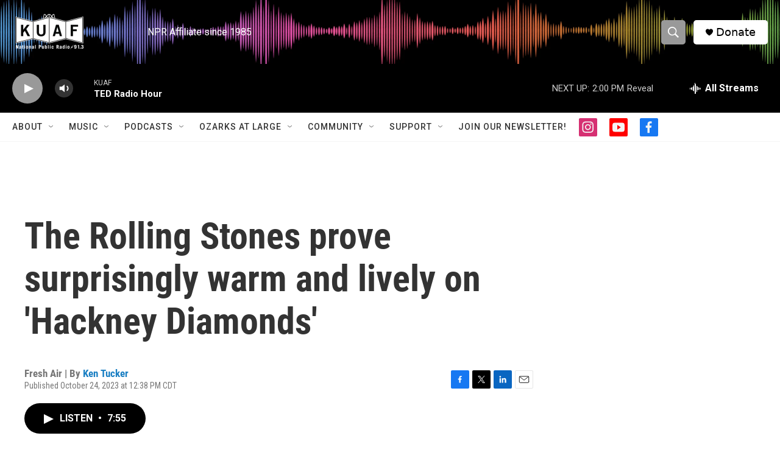

--- FILE ---
content_type: text/html; charset=utf-8
request_url: https://www.google.com/recaptcha/api2/aframe
body_size: -95
content:
<!DOCTYPE HTML><html><head><meta http-equiv="content-type" content="text/html; charset=UTF-8"></head><body><script nonce="1t0441qHCrHkCfuW-KQ7lQ">/** Anti-fraud and anti-abuse applications only. See google.com/recaptcha */ try{var clients={'sodar':'https://pagead2.googlesyndication.com/pagead/sodar?'};window.addEventListener("message",function(a){try{if(a.source===window.parent){var b=JSON.parse(a.data);var c=clients[b['id']];if(c){var d=document.createElement('img');d.src=c+b['params']+'&rc='+(localStorage.getItem("rc::a")?sessionStorage.getItem("rc::b"):"");window.document.body.appendChild(d);sessionStorage.setItem("rc::e",parseInt(sessionStorage.getItem("rc::e")||0)+1);localStorage.setItem("rc::h",'1767556577751');}}}catch(b){}});window.parent.postMessage("_grecaptcha_ready", "*");}catch(b){}</script></body></html>